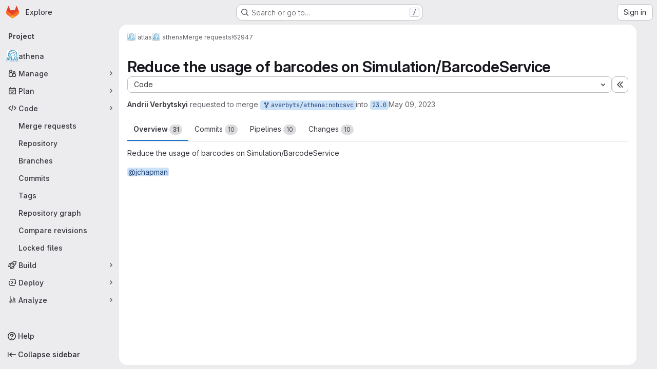

--- FILE ---
content_type: text/javascript; charset=utf-8
request_url: https://gitlab.cern.ch/assets/webpack/1f5b0d56.7050c56c.chunk.js
body_size: 4079
content:
(this.webpackJsonp=this.webpackJsonp||[]).push([["1f5b0d56"],{"0ch9":function(n,t,e){"use strict";e.d(t,"k",(function(){return r})),e.d(t,"l",(function(){return u})),e.d(t,"z",(function(){return o})),e.d(t,"y",(function(){return i})),e.d(t,"x",(function(){return c})),e.d(t,"A",(function(){return a})),e.d(t,"g",(function(){return s})),e.d(t,"f",(function(){return f})),e.d(t,"e",(function(){return d})),e.d(t,"h",(function(){return l})),e.d(t,"d",(function(){return p})),e.d(t,"j",(function(){return m})),e.d(t,"i",(function(){return g})),e.d(t,"o",(function(){return b})),e.d(t,"n",(function(){return j})),e.d(t,"p",(function(){return h})),e.d(t,"r",(function(){return v})),e.d(t,"q",(function(){return w})),e.d(t,"m",(function(){return y})),e.d(t,"u",(function(){return k})),e.d(t,"v",(function(){return O})),e.d(t,"t",(function(){return E})),e.d(t,"s",(function(){return _})),e.d(t,"w",(function(){return S})),e.d(t,"b",(function(){return N})),e.d(t,"c",(function(){return C})),e.d(t,"a",(function(){return I}));const r="mark",u="measure",o="snippet-view-app-start",i="snippet-edit-app-start",c="snippet-blobs-content-finished",a="snippet-blobs-content",s="mr-diffs-mark-file-tree-start",f="mr-diffs-mark-file-tree-end",d="mr-diffs-mark-diff-files-start",l="mr-diffs-mark-first-diff-file-shown",p="mr-diffs-mark-diff-files-end",m="mr-diffs-measure-file-tree-done",g="mr-diffs-measure-diff-files-done",b="pipelines-detail-links-mark-calculate-start",j="pipelines-detail-links-mark-calculate-end",h="Pipelines Detail Graph: Links Calculation",v="pipeline_graph_link_calculation_duration_seconds",w="pipeline_graph_links_total",y="pipeline_graph_links_per_job_ratio",k="blobviewer-load-viewer-start",O="blobviewer-switch-to-viewerr-start",E="blobviewer-load-viewer-finish",_="Repository File Viewer: loading the viewer",S="Repository File Viewer: switching the viewer",N="design-app-start",C="Design Management: Before the Vue app",I="Design Management: Single image preview"},"8gZ3":function(n,t,e){"use strict";e.d(t,"e",(function(){return o.l})),e.d(t,"a",(function(){return j})),e.d(t,"c",(function(){return h})),e.d(t,"d",(function(){return w})),e.d(t,"f",(function(){return k})),e.d(t,"g",(function(){return O})),e.d(t,"b",(function(){return E}));var r=e("Q33P"),u=e.n(r),o=(e("YSE1"),e("z6RN"),e("b+iX"),e("3UXl"),e("iyoE"),e("FxFN")),i=e("puZj"),c=e("FAdU"),a=e("agW2"),s=e("ejAS"),f=e("D+x4"),d=e("/lV4"),l=e("0ch9"),p=e("lnTC"),m=e("2ibD");const g=function(n,t,e){Object(p.a)({mark:l.n,measures:[{name:l.p,start:l.o}]}),window.requestAnimationFrame((function(){var r;const u=null===(r=window.performance.getEntriesByName(l.p)[0])||void 0===r?void 0:r.duration;if(!u)return;const o={histograms:[{name:l.r,value:u/1e3},{name:l.q,value:n},{name:l.m,value:n/t}]};var c,a;a=o,(c=e)&&m.a.post(c,a).catch((function(n){Object(i.a)("links_inner_perf","error: "+n)}))}))},b=function(n,t){return{...t,multiproject:n!==t.project.fullPath}},j=function(n,t,e){const r=Boolean(e);r&&Object(p.a)({mark:l.o});let u=null;try{u=Object(c.c)(n),r&&g(u.linksData.length,u.numGroups,e)}catch(n){Object(i.a)(t,n)}return u},h=function(n){return Object(o.e)("verify/ci/pipeline-graph",n)},v=function(n){const{locations:t=[],message:e="",path:r=[]}=n;return`\n    ${e}.\n    Locations: ${t.flatMap((function(n){return Object.entries(n)})).flat(2).join(" ")}.\n    Path: ${r.join(", ")}.\n  `},w=function(n){const{gqlError:t,graphQLErrors:e,networkError:r,message:o}=n;return u()(e)?u()(t)?u()(r)?o:"Network error: "+r.message:v(t):e.map((function(n){return v(n)})).join("; ")},y=function(n){return{...n,id:Object(o.f)(n.id)}},k=function(n,t){var e;if(null==t||null===(e=t.project)||void 0===e||!e.pipeline)return null;const{pipeline:r}=t.project,{upstream:u,downstream:i,stages:{nodes:c}}=r,{stages:s,lookup:f}=Object(a.b)(c);return{...r,id:Object(o.f)(r.id),stages:s,stagesLookup:f,upstream:u?[u].map(b.bind(null,n)).map(y):[],downstream:i?i.nodes.map(b.bind(null,n)).map(y):[]}},O=function(n){var t;return(null===(t=n.graphqlResourceEtag)||void 0===t?void 0:t.length)>0},E=function(n,t){return Object(s.a)(null,{title:Object(d.j)(Object(d.i)("PipelineGraph|Are you sure you want to run %{jobName}?"),{jobName:Object(f.b)(n)}),modalHtmlMessage:`\n      <p>${Object(d.j)(Object(d.a)("Custom confirmation message: %{message}"),{message:Object(f.b)(t)})}</p>\n      <p>${Object(d.i)("PipelineGraph|Do you want to continue?")}</p>\n    `,primaryBtnText:Object(d.j)(Object(d.a)("Yes, run %{jobName}"),{jobName:Object(f.b)(n)})})}},FAdU:function(n,t,e){"use strict";e.d(t,"d",(function(){return f})),e.d(t,"c",(function(){return d})),e.d(t,"a",(function(){return l})),e.d(t,"b",(function(){return p}));var r=e("htNe"),u=e.n(r),o=(e("3UXl"),e("iyoE"),e("RFHG"),e("z6RN"),e("xuo1"),e("v2fZ"),e("UezY"),e("hG7+"),e("YSE1"),e("b+iX"),e("nBLE")),i=e("P6NT"),c=e("KaiL");const a=function(n,t,e){return e.findIndex((function(t){return t.source===n.source&&t.target===n.target}))===t},s=function(n,t){const e=n.map((function(n){var e;return(null===(e=t[n])||void 0===e?void 0:e.needs)||""})).flat().filter(Boolean).filter(a);return e.length?[...e,...s(e,t)]:[]},f=function(n,{needsKey:t=o.g}={}){const e=Object(c.b)(n,{needsKey:t}),r=function(n,t,{needsKey:e=o.g}={}){return n.map((function({jobs:n,name:r}){return n.map((function(n){return(n[e]||[]).reduce((function(n,e){var u;return null!==(u=t[e])&&void 0!==u&&u.name&&n.push({source:t[e].name,target:r,value:10}),n}),[])}))})).flat(2)}(n,e,{needsKey:t});return{nodes:n,links:function(n,t){return n.filter((function({target:n,source:e}){const r=t[n].needs.filter((function(n){return n!==e}));return!s(r,t).includes(e)}))}(r.filter(a),e)}},d=function({stages:n}){const t=n.flatMap((function({groups:n}){return n})),e=f(t,{needsKey:o.g}),r=f(t,{needsKey:o.j}),u=Object(i.a)()(r).nodes.reduce((function(n,{layer:t,name:e}){return n[t]||(n[t]=[]),n[t].push(e),n}),[]);return{linksData:e.links,numGroups:t.length,pipelineLayers:u}},l=u()((function({stages:n,stagesLookup:t},e){return e.map((function(e,r){return{name:"",id:"layer-"+r,status:{action:null},groups:e.map((function(e){var r;const{stageIdx:u,groupIdx:o}=t[e];return null===(r=n[u])||void 0===r||null===(r=r.groups)||void 0===r?void 0:r[o]})).filter(Boolean)}}))})),p=function(n=[]){return n.filter((function(n){var t,e;return n.source_job?!(null!=n&&null!==(e=n.source_job)&&void 0!==e&&e.retried):!(null!=n&&null!==(t=n.sourceJob)&&void 0!==t&&t.retried)}))}},KaiL:function(n,t,e){"use strict";e.d(t,"b",(function(){return c})),e.d(t,"g",(function(){return a})),e.d(t,"a",(function(){return s})),e.d(t,"c",(function(){return f})),e.d(t,"d",(function(){return d})),e.d(t,"e",(function(){return l})),e.d(t,"f",(function(){return p}));var r=e("osXd"),u=e.n(r),o=(e("RFHG"),e("z6RN"),e("xuo1"),e("3UXl"),e("iyoE"),e("ZzK0"),e("BzOf"),e("YSE1"),e("b+iX"),e("dHQd"),e("yoDG"),e("KeS/"),e("tWNI"),e("8d6S"),e("VwWG"),e("IYHS"),e("rIA9"),e("MViX"),e("zglm"),e("GDOA"),e("hlbI"),e("a0mT"),e("u3H1"),e("ta8/"),e("IKCR"),e("nmTw"),e("W2kU"),e("58fc"),e("7dtT"),e("Rhav"),e("uhEP"),e("eppl"),e("3twG")),i=e("nBLE");const c=function(n,{needsKey:t=i.g}={}){return n.reduce((function(n,e){const r={...e,needs:e.jobs.map((function(n){return n[t]||[]})).flat()};return e.jobs.forEach((function(t){n[t.name]=r})),n[e.name]=r,n}),{})},a=function(n){return u()(n,(function(n,t){return i.k.includes(t)&&n}))},s=function(n=[]){const t=n.flatMap((function({groups:n}){return n}));return c(t)},f=function(n={}){return Object.keys(n).reduce((function(t,e){const r=function(e){var u;return null!==(u=n[e])&&void 0!==u&&u.needs?n[e].needs.reduce((function(e,u){var o;if(!n[u])return e;const i=null!==(o=t[u])&&void 0!==o?o:r(u),c=n[u];return c.size>1?[...e,u,c.name,i]:[...e,u,i]}),[]).flat(1/0):[]},u=Array.from(new Set(r(e)));return{...t,[e]:u}}),{})},d=function(n){const t=Object(o.E)(n),[e]=t.match(/\w*$/);return e&&i.v.includes(e)?e:""===e?i.r:null},l=function(n,t){return`${n}pipelines/id/${t}`},p=function(n,t){return`${n}/stages/id/${t}`}},P6NT:function(n,t,e){"use strict";e.d(t,"a",(function(){return o})),e.d(t,"b",(function(){return i}));e("3UXl"),e("iyoE");var r=e("LVcV"),u=e("MODJ");const o=function({width:n=10,height:t=10,nodeWidth:e=10,nodePadding:r=10,paddingForLabels:o=1}={}){const i=Object(u.a)().nodeId((function({name:n}){return n})).nodeAlign(u.d).nodeWidth(e).nodePadding(r).extent([[o,o],[n-o,t-o]]);return function({nodes:n,links:t}){return i({nodes:n.map((function(n){return{...n}})),links:t.map((function(n){return{...n}}))})}},i=function(n,t,e=""){const u=document.getElementById(t);return n.map((function(n){const t=r.a(),o=n.source,i=n.target,c=`${o}${e}`,a=`${i}${e}`,s=document.getElementById(c),f=document.getElementById(a),d=s.getBoundingClientRect(),l=f.getBoundingClientRect(),p=u.getBoundingClientRect(),m=parseFloat(window.getComputedStyle(u,null).getPropertyValue("padding-left")||0),g=parseFloat(window.getComputedStyle(u,null).getPropertyValue("padding-top")||0),b=d.right-p.x-m,j=d.top-p.y-g+d.height/2,h=l.x-p.x-m,v=l.y-p.y-g+d.height/2,w=d.left-p.x-m,y=w===h?w:b;t.moveTo(y,j);const k=h-100,O=k+(h-k)/2;return k>y&&t.lineTo(k,j),t.bezierCurveTo(O,j,O,v,h,v),{...n,source:o,target:i,ref:(E=o,_=i,`${E}-${_}`),path:t.toString()};var E,_}))}},agW2:function(n,t,e){"use strict";e.d(t,"b",(function(){return a})),e.d(t,"a",(function(){return s}));e("3UXl"),e("iyoE"),e("dHQd"),e("yoDG"),e("KeS/"),e("tWNI"),e("8d6S"),e("VwWG"),e("IYHS"),e("rIA9"),e("MViX"),e("zglm"),e("GDOA"),e("hlbI"),e("a0mT"),e("u3H1"),e("ta8/"),e("IKCR"),e("nmTw"),e("W2kU"),e("58fc"),e("7dtT"),e("Rhav"),e("uhEP"),e("eppl");var r=e("puZj"),u=e("nBLE");const o=function(n,t,e="name"){return n.length<1&&Object(r.a)("unwrapping_utils","undefined_job_hunt, array empty from backend"),n.map((function(n){if(n[t]){const r=n[t].nodes||n[t];return{...n,[t]:r.map((function(n){return n[e]||""}))}}return n}))},i=function(n){const t=[...n[u.i]||[],...n[u.g]||[]];return[...new Set(t)]},c=function(n){const t=o(n,u.i);return o(t,u.g).map((function(n){return{...n,[u.j]:i(n)}}))},a=function(n){const t=n.map((function(n,t){const{groups:{nodes:e}}=n,r=e.map((function(t){return t.stageName=n.name,t}));return{node:{...n,groups:r},lookup:{stageIdx:t}}}));const e={};return{stages:t.map((function({node:n,lookup:t}){const{groups:r}=n,u=r.map((function(n,r){const u=c(n.jobs.nodes);return e[n.name]={...t,groupIdx:r},{...n,jobs:u}}));return{...n,groups:u}})),lookup:e}},s=function(n){return n.map((function(n){return{...n,groups:(n.groups||[]).map((function(n){return{...n,jobs:c(n.jobs||[])}}))}}))}},nBLE:function(n,t,e){"use strict";e.d(t,"a",(function(){return u})),e.d(t,"k",(function(){return o})),e.d(t,"g",(function(){return i})),e.d(t,"i",(function(){return c})),e.d(t,"j",(function(){return a})),e.d(t,"u",(function(){return s})),e.d(t,"b",(function(){return f})),e.d(t,"d",(function(){return d})),e.d(t,"e",(function(){return l})),e.d(t,"f",(function(){return p})),e.d(t,"h",(function(){return m})),e.d(t,"r",(function(){return g})),e.d(t,"o",(function(){return b})),e.d(t,"n",(function(){return j})),e.d(t,"t",(function(){return h})),e.d(t,"q",(function(){return v})),e.d(t,"s",(function(){return w})),e.d(t,"p",(function(){return y})),e.d(t,"m",(function(){return k})),e.d(t,"v",(function(){return O})),e.d(t,"l",(function(){return E})),e.d(t,"c",(function(){return _}));var r=e("/lV4");const u="CANCEL_REQUEST",o=["username","ref","status","source"],i="needs",c="previousStageJobs",a="previousStageJobsUnionNeeds",s={FAILED:"failed",SKIPPED:"skipped",SUCCESS:"success",ERROR:"error",UNKNOWN:"unknown"},f="default",d="delete_pipeline_failure",l="draw_failure",p="load_failure",m="post_failure",g="graph",b="builds",j="failures",h="test_report",v="manual_variables",w="security",y="licenses",k="codequality_report",O=[b,j,h,w,y,k,v],E=Object(r.i)("Pipeline|Creating pipeline."),_=[{key:"name",label:Object(r.a)("Name"),columnClass:"gl-w-1/5"},{key:"stage",label:Object(r.a)("Stage"),columnClass:"gl-w-1/5"},{key:"failureMessage",label:Object(r.a)("Failure"),columnClass:"gl-w-2/5"},{key:"actions",label:"",tdClass:"gl-text-right",columnClass:"gl-w-1/5"}]},puZj:function(n,t,e){"use strict";e.d(t,"a",(function(){return u}));var r=e("7F3p");const u=function(n,t){r.b(t,{tags:{component:n}})}}}]);
//# sourceMappingURL=1f5b0d56.7050c56c.chunk.js.map